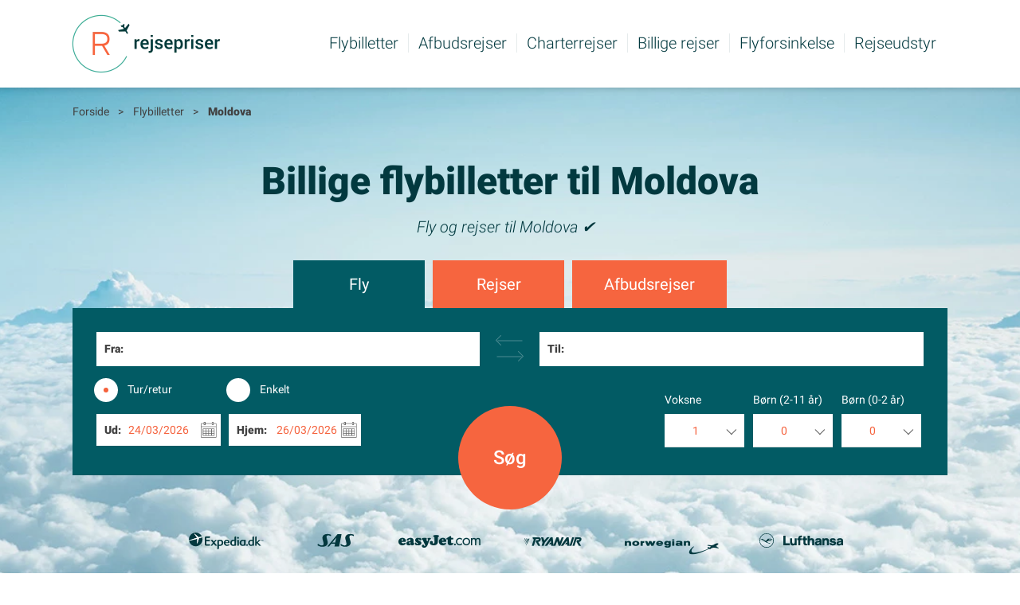

--- FILE ---
content_type: text/html; charset=UTF-8
request_url: https://www.rejsepriser.dk/flybilletter/moldova/
body_size: 7745
content:
<!DOCTYPE html>
<html lang="da" xmlns="http://www.w3.org/1999/xhtml">
<head>
<script type="text/javascript">async function supportsWebp(){if(!self.createImageBitmap)return!1;const e="[data-uri]",t=await fetch(e).then(e=>e.blob());return createImageBitmap(t).then(()=>!0,()=>!1)}(async()=>{let e=document.documentElement;await supportsWebp()?e.classList.add("webp"):e.classList.add("no-webp")})();</script>
<title>MOLDOVA → bestil din billige flybillet i dag</title>
<meta name="description" content="Billige FLYBILLETTER ✅ og REJSER ✅ til Moldova ⇒ se priser hos over 1.000 websider!" />
<meta http-equiv="Content-Type" content="text/html; charset=UTF-8" />
<meta name="viewport" content="width=device-width, user-scalable=no" />
<link rel="preload" as="image" href="https://www.rejsepriser.dk/img/langspecifics/da/toplogo.webp">
<link rel="preload" as="font" href="https://www.rejsepriser.dk/build/fonts/roboto-300.8c2c979f.woff2" crossorigin>
<link rel="preload" as="font" href="https://www.rejsepriser.dk/build/fonts/roboto-300i.a5d11f1f.woff2" crossorigin>
<link rel="preload" as="font" href="https://www.rejsepriser.dk/build/fonts/roboto-400.465390c6.woff2" crossorigin>
<link rel="preload" as="font" href="https://www.rejsepriser.dk/build/fonts/roboto-500.324b1e6d.woff2" crossorigin>
<link rel="preload" as="font" href="https://www.rejsepriser.dk/build/fonts/roboto-900.0086fe6a.woff2" crossorigin>
<link href="/favicons/favicon_whitebg.png" rel="apple-touch-icon" />
<link rel="icon" type="image/png" href="/favicons/favicon.png" />
<link rel="icon" type="image/png" href="/favicons/favicon.png" sizes="16x16">
<link rel="icon" type="image/png" href="/favicons/favicon.png" sizes="32x32">
<link href="/favicons/favicon.png" rel="icon" sizes="192x192" />
<link href="/favicons/favicon.png" rel="icon" sizes="512x512" />
<script type="text/javascript">var dataLayer = dataLayer || [];</script>

<script type="speculationrules">
    {
      "prefetch": [
        {
          "source": "document",
          "where": {
            "and": [
              {
                "href_matches": [
                  "/*"
                ]
              },
              {
                "not": {
                  "href_matches": [
                    "/out/*"
                  ]
                }
              }
            ]
          },
          "eagerness": "moderate"
        }
      ]
    }
</script><link rel="canonical" href="https://www.rejsepriser.dk/flybilletter/moldova/" />

<script type="text/javascript">var lang = "da";var canonical = "https://www.rejsepriser.dk/flybilletter/moldova/";var rtype = "country";var identifier = "MD";document.documentElement.classList.remove("no-js");</script>
<link rel="stylesheet" href="https://www.rejsepriser.dk/build/global.2d331c83.css" type="text/css" />
<link rel="stylesheet" href="https://www.rejsepriser.dk/build/search.c383ebf6.css" type="text/css" />
<script defer type="text/javascript" src="https://www.rejsepriser.dk/build/main.088e49ba.js" charset="utf-8"></script>

            <!-- Google Tag Manager -->
            <script>(function(w,d,s,l,i){w[l]=w[l]||[];w[l].push({'gtm.start':
            new Date().getTime(),event:'gtm.js'});var f=d.getElementsByTagName(s)[0],
            j=d.createElement(s),dl=l!='dataLayer'?'&l='+l:'';j.async=true;j.src=
            'https://data.rejsepriser.dk/gtm.js?id='+i+dl;f.parentNode.insertBefore(j,f);
            })(window,document,'script','dataLayer','GTM-KQ8VW7P');</script>
            <!-- End Google Tag Manager -->
            
<script>
const userInteractionEvents = ['mouseover', 'keydown', 'touchstart', 'touchmove', 'wheel'];
userInteractionEvents.forEach(function (event) {
    window.addEventListener(event, triggerScriptLoader, {passive: !0})
});

 if (navigator.userAgent.match(/(iPhone|iPod|iPad)/i)) {window.onload = () => window.dispatchEvent(new Event('touchstart'));} 

function triggerScriptLoader() {
    loadDelayedJavaScript();
    userInteractionEvents.forEach(function (event) {
        window.removeEventListener(event, triggerScriptLoader, {passive: !0})
    })
}

function loadDelayedJavaScript() {
    window.dataLayer = window.dataLayer || [];
    dataLayer.push({'event': 'load_delayed_js'});
}
</script>

<script defer type="text/javascript">
function toggleAirports(){
	var divobj = document.getElementById('popcity');
	if (divobj.className == "show"){
		divobj.className = "";
		document.getElementById('togglelink').innerHTML = '<a href="javascript:toggleAirports();">Vis alle</a>';
	} else {
		divobj.className = "show";
		document.getElementById('togglelink').innerHTML = '<a href="javascript:toggleAirports();">Skjul alle</a>';
	}
}
</script>

<script defer type="text/javascript">
    var center="Moldova";var markers = new Array(new Array(46.927744,28.930978,"Kishinev"),new Array(47.838100,27.781500,"Beltsy"));</script>

    <script defer type="text/javascript">
        var geocoder;
        var map;
        var markernr = 0;
        var markertest = 0;
        var hits = new Array();

        function initialize() {
            geocoder = new google.maps.Geocoder();
            var latlng = new google.maps.LatLng(0, 0 );
            var myOptions = {
                zoom: 8,
                center: latlng,
                mapTypeId: google.maps.MapTypeId.ROADMAP
            }
            map = new google.maps.Map(document.getElementById("map_canvas"), myOptions);
            centerOnCity(center);
            markAirport();
        }

        function markAirport() {
            var apicon = "";
            for (i=0; i < markers.length; i++){
                if (markers.length > 1){
                    apicon = 'https://chart.apis.google.com/chart?chst=d_map_pin_letter&chld='+(i+1)+'|18bef0|000000';
                } else {
                    apicon = 'https://chart.apis.google.com/chart?chst=d_map_pin_letter&chld=|b2ca25|000000';
                }
                var marker = new google.maps.Marker({
                    map: map,
                    position: new google.maps.LatLng(markers[i][0],markers[i][1]),
                    title: markers[i][2],
                    icon: apicon
                });
            }
        }

        function centerOnCity(address) {
            geocoder.geocode( { 'address': address }, function(results, status) {
                if (status == google.maps.GeocoderStatus.OK) {
                    map.setCenter(results[0].geometry.location);
                    centerlocation = results[0].geometry.location
                }
            });
        }

        function google_maps_lazyload(api_key) {


            if (api_key) {
                var options = {
                    rootMargin: '100px',
                    threshold: 0
                }

                var map = document.getElementById('mapbox')

                var observer = new IntersectionObserver(
                    function(entries, self) {
                        // Intersecting with Edge workaround https://calendar.perfplanet.com/2017/progressive-image-loading-using-intersection-observer-and-sqip/#comment-102838
                        var isIntersecting = typeof entries[0].isIntersecting === 'boolean' ? entries[0].isIntersecting : entries[0].intersectionRatio > 0
                        if (isIntersecting) {
                            var mapsJS = document.createElement('script')
                            mapsJS.src = 'https://maps.googleapis.com/maps/api/js?callback=initialize&key=' + api_key
                            document.getElementsByTagName('head')[0].appendChild(mapsJS)
                            self.unobserve(map)
                        }
                    },
                    options
                )

                observer.observe(map)
            }
        }

    </script>


</head>
<body class="no-js" onload="document.getElementById('from').focus();">
	<div class="pagecontainer">
<div class="page">
	<div class="pagetop">
	<div class="logo">
        <a href="https://www.rejsepriser.dk/">
            <picture fetchpriority="high">
                <source srcset="https://www.rejsepriser.dk/img/langspecifics/da/toplogo.webp" type="image/webp">
                <img fetchpriority="high" src="https://www.rejsepriser.dk/img/langspecifics/da/toplogo.png" alt="Billige flybilletter – Rejsepriser" />
            </picture>
        </a>
    </div>
        <div class="rightside">
        <div class="nav-mobile">
            <button class="mobile-menu-toggle">
                <svg class="svg-icon menu-open" width="30" height="30" aria-hidden="true" role="img" focusable="false" xmlns="http://www.w3.org/2000/svg" viewBox="0 0 30 30">
                    <path d="M 29 7.942 L 1 7.942 L 1 6 L 29 6 L 29 7.942 Z M 29 15.971 L 1 15.971 L 1 14.029 L 29 14.029 L 29 15.971 Z M 29 24 L 1 24 L 1 22.058 L 29 22.058 L 29 25 Z"/>
                </svg>
                <span>Menu</span>
            </button>
        </div>
		<nav class="nav-primary nav-menu" aria-label="Main">
            <ul id="menu-primary" class="menu">
                <li id="menu-header" class="menu-header menu-item">
                    Menu
                    <button>

                        <svg class="svg-icon menu-close" width="24" height="24" aria-hidden="true" role="img" focusable="false" xmlns="http://www.w3.org/2000/svg" viewBox="0 0 24 24">
                            <g fill="none" fill-rule="evenodd" stroke="#02393f" stroke-linecap="square" stroke-width="2.0" transform="translate(1 1)"><path d="m.45517241.45517241 21.25221399 21.25221399"></path><path d="m.27133968 21.5203169 21.61987942-20.87807494"></path></g>
                        </svg>
                    </button>
                </li>
                <li class="menu-item"><a href="https://www.rejsepriser.dk/">Flybilletter<span class="divider"></span></a></li><li class="menu-item"><a href="https://www.rejsepriser.dk/afbudsrejser/">Afbudsrejser<span class="divider"></span></a></li><li class="menu-item"><a href="https://www.rejsepriser.dk/charterrejser/">Charterrejser<span class="divider"></span></a></li><li class="menu-item"><a href="https://www.rejsepriser.dk/billige-rejser/">Billige rejser<span class="divider"></span></a></li><li class="menu-item"><a href="https://www.rejsepriser.dk/flyforsinkelse/">Flyforsinkelse<span class="divider"></span></a></li><li class="menu-item last"><a href="https://www.rejsepriser.dk/rejseudstyr/">Rejseudstyr<span class="divider hideondesktop"></span></a></li><li class="menu-item hideondesktop"><a href="https://www.rejsepriser.dk/om-rejsepriser/">Om os<span class="divider"></span></a></li>            </ul>
		</nav>
        <div id="dimmed-layer" class="dimmed-layer" aria-hidden="true"></div>
	</div>
	<div class="bothclear"></div>
</div>
		<div class="content searchbox">
				<div class="content_top">
			<div class="breadcrumb">
	<ol itemscope itemtype="https://schema.org/BreadcrumbList">
		<li itemprop="itemListElement" itemscope itemtype="https://schema.org/ListItem">
			<a itemprop="item" href="https://www.rejsepriser.dk/"><span itemprop="name">Forside</span></a>
			<meta itemprop="position" content="1">
			<span class="divider">></span>
		</li>
				<li itemprop="itemListElement" itemscope itemtype="http://schema.org/ListItem">
			<a itemprop="item" href="https://www.rejsepriser.dk/flybilletter/">
				<span itemprop="name">Flybilletter</span>
			</a>
			<meta itemprop="position" content="2" />
			<span class="divider">></span>
		</li>
				            <li itemprop="itemListElement" itemscope itemtype="http://schema.org/ListItem">
                <a itemprop="item" href="https://www.rejsepriser.dk/flybilletter/moldova/">
                    <b><span itemprop="name">Moldova</span></b>
                </a>
                <meta itemprop="position" content="3" />
            </li>
        	</ol>
</div>		</div>
					<div class="topimgcontainer">
					<h1>Billige flybilletter til Moldova</h1>
						<div class="subhead">Fly og rejser til Moldova &#10004; &nbsp;</div>
			<script type="text/javascript">
var thisSearchboxId = 1;
var depDay = 24;
var depMonth = 03;
var depYear = 2026;
var retDay = 26;
var retMonth = 03;
var retYear = 2026;
</script>
<div class="changeboxcontainer">
	<div class="changebox">
		<div class="changebutton">Ret</div>
		<div class="fromto">
			<br />
					</div>
		<div class="dates">
			Ud: 0/0/0 -
			Hjem: 0/0/0		</div>
	</div>
</div>
<div id="searchbox" class="searchbox_tabs">
	<div id="flight_tab" class="tab active" onClick="Util.searchBoxTabs('flight');">Fly</div>
            <div id="package_tab" class="tab"><a href="https://pakkerejse.rejsepriser.dk/charter?category=city&delta=500&duration=6-15&edepdate=2022-12-04&rating=4&sort=price" class="gtm_cta_event" type="submit" data-category="Reisegiganten" data-action="Pakkerejse" onClick="Util.searchBoxTabs('package');">Rejser</a></div>
        <div id="lastminute_tab" class="tab"><a href="https://pakkerejse.rejsepriser.dk/afbudsrejser" class="gtm_cta_event" type="submit" data-category="Reisegiganten" data-action="Pakkerejse" data-label="box-Afbudsrejser">Afbudsrejser</a></div>
    </div>
<div class="searchbox_container" id="flight_search">
	<div class="searchbox">
		<div class="errorbox" id="errorfrom"></div>
		<div class="errorbox" id="errorto"></div>
		<div class="errorbox" id="errorboth"></div>
		<form id="flight_search_form" name="searchboxform" autocomplete="off" action="/flybilletter/search/" method="get" >
			<div class="placeholder">
				<div class="fromto">
					<input type="hidden" name="searchType" value="flight" />
					<div class="label">Fra:</div>
					<div class="input">
												<div>
							<input class="autocompinput" type="text" id="from" onClick="this.setSelectionRange(0, this.value.length)" onkeydown="return AutoComplete.catchtab(event);" name="from_input" onkeypress="return AutoComplete.noenter(event);" onkeyup="AutoComplete.getSuggestions(event,this.value,'from');" onfocus="this.setAttribute('autocomplete','off');" onblur="this.setAttribute('autocomplete','on');" value="" />
							<input type="hidden" name="from" id="from_code" value="" />
						</div>
						<div class="leftclear"></div>
						<div class="suggestion_container" id="from_suggestion_container">
							<div class="suggestions" id="from_suggestions"></div>
						</div>
					</div>
				</div>
				<div class="divider"><img src="/img/gfx/togglearrow.png"></div>
				<div class="fromto">
					<div class="label">Til:</div>
					<div class="input">
						<div>
							<input class="autocompinput" type="text" id="to" onClick="this.setSelectionRange(0, this.value.length)" onkeydown="return AutoComplete.catchtab(event);" name="to_input" onkeypress="return AutoComplete.noenter(event);" onkeyup="AutoComplete.getSuggestions(event,this.value,'to');" onfocus="this.setAttribute('autocomplete','off');" onblur="this.setAttribute('autocomplete','on');" value="" />
							<input type="hidden" name="to" id="to_code" value="" />
						</div>
						<div class="leftclear"></div>
						<div class="suggestion_container" id="to_suggestion_container">
							<div class="suggestions" id="to_suggestions"></div>
						</div>
					</div>
				</div>
			</div>
			<div class="leftclear"></div>
							<div class="return radio"><input type="radio" name="return" id="return" checked="checked" value="1" onclick="Calendar.toggleRetCal(true);" />
                    <label  for="return"><span><span></span></span>Tur/retur</label>
                </div>
				<div class="return radio"><input type="radio" name="return" id="oneway" value="0" onclick="Calendar.toggleRetCal(false);" />
                    <label for="oneway"><span><span></span></span>Enkelt</label>
                </div>
						<div class="leftclear"></div>
			<div class="outcal">
				<div class="text_left large">Ud:</div>
				<div id="calendar-dep" class="calendar"></div>
				<div class="leftclear"></div>
			</div>
			<div class="homecal" id="hideretdummy" style="display:none;"></div>
			<div class="homecal" id="hideretcal">
				<div class="text_left large">Hjem:</div>
				<div id="calendar-ret" class="calendar"></div>
    			<div class="leftclear"></div>
			</div>
			<div class="full_divider"></div>
			<div class="nroftravelers">
				<div class="nroftravelersitem">
					<div class="travelers_text">Voksne</div>
					<div class="travelers_select">
                        <select name="adults"><option value="1">1</option><option value="2">2</option><option value="3">3</option><option value="4">4</option><option value="5">5</option></select>
				    </div>
				</div>
				<div class="nroftravelersitem">
		    		<div class="travelers_text">Børn (2-11 år)</div>
		    		<div class="travelers_select">
                        <select name="children"><option value="0">0</option><option value="1">1</option><option value="2">2</option><option value="3">3</option><option value="4">4</option><option value="5">5</option></select>
                    </div>
	    		</div>
	    		<div class="nroftravelersitem">
		    		<div class="travelers_text">Børn (0-2 år)</div>
		    		<div class="travelers_select">
                        <select name="babies"><option value="0">0</option><option value="1">1</option><option value="2">2</option><option value="3">3</option><option value="4">4</option><option value="5">5</option></select>
                    </div>
	    		</div>
    		</div>
    		<div class="bothclear"></div>
    		<div class="full_divider"></div>
    		    		<div class="travelers_select"><input type="hidden" name="direct" value="0" /></div>
    		<div class="leftclear"></div>
			<input type="hidden" name="type" value="0" />
			<input type="hidden" name="oapi" value="0" />
						<div class="submitbutton"><input id="flight-search-button" class="gtm_cta_event" type="submit" data-category="Travelmarket" data-action="Flybilletter" data-label="box-Flybilletter" value="Søg" /></div>
			<div class="bothclear"></div>
		</form>
	</div>
</div>
				<div class="airlinelogos">
    <span><img src="/img/gfx/expedia.svg" width="130" height="30" alt="Expedia" /></span>
    <span><img src="/img/gfx/sas.svg" width="58" height="30" alt="SAS" /></span>
    <span><img src="/img/gfx/airlinelogo1.png" width="113" height="30" alt="easyJet" /></span>
    <span><img src="/img/gfx/airlinelogo2.png" width="83" height="30" alt="Ryanair" /></span>
    <span><img src="/img/gfx/airlinelogo4.png" width="128" height="30" alt="Norwegian" /></span>
    <span><img src="/img/gfx/lufthansa.svg" width="110" height="30" alt="Lufthansa" /></span>
</div>
<div class="airlinelogotext">I samarbejde med Travelmarket.dk</div>
					</div>


                <div id="airportsnear" class="airportsnear">
                    <div class="roundicon plane">
                        <img loading="lazy" src="/img/gfx/icon-plane.png" width="56" height="56">
                    </div>
                    <div id="mapbox"><div class="mapbox"><div class="headline">Populære lufthavnsbyer i Moldova</div><div class="boxcontent"><div id="map_canvas" class="map"></div><div class="airportlist"><ul id="popcity"><li><a href="/flybilletter/moldova/kishinev/">Kishinev</a> (KIV)</li><li><a href="/flybilletter/moldova/beltsy/">Beltsy</a> (BZY)</li></ul></div></div></div></div>                </div>



				


                <div class="maincontent">
		<div class="maintext"><h2>Billige flyrejser <div>til Moldova</div></h2><div class="subhead">Hos Rejsepriser kan du hurtigt finde de billige flybilletter til Moldova.</div><p></p><div class="intextimg" style="float:left; padding:3px 40px 30px 0; font-size: 11px; color: gray;"><picture><source srcset="data:image/svg+xml,%3Csvg%20xmlns=&#039;http://www.w3.org/2000/svg&#039;%20viewBox=&#039;0%200%200%200&#039;%3E%3C/svg%3E"
					data-srcset="/img/countryimgs/pic1/default.webp" type="image/webp"><img class="lazy picture"
 					src="data:image/svg+xml,%3Csvg%20xmlns=&#039;http://www.w3.org/2000/svg&#039;%20viewBox=&#039;0%200%200%200&#039;%3E%3C/svg%3E"
 					data-src="/img/countryimgs/pic1/default.jpg" alt="Moldova" /></picture><noscript><picture><source srcset="/img/countryimgs/pic1/default.webp" type="image/webp"><img class="picture" src="/img/countryimgs/pic1/default.jpg" alt="Moldova" /></picture></noscript></div><h3>Moldova</h3><p>
Rejsepriser.dk finder billetter til Moldova hos de kendte  bureauer, hvilket vil sige, at du nemt vinder en hel del tid ved at benytte Rejsepriser.dk til at søge efter billige flyrejser til Moldova. Rejsepriser anvender en avanceret software til at finde priserne på de billige flybilletter og bruger mange kræfter på at vedligeholde denne teknologi.</p>

<p>Søgningen vises i en let tilgængelig tabel med de bedste tilbud først.
</p>

<p>Rejsepriser får penge for at videresende brugeren til fly- og rejseselskaberne fra vores hjemmeside, men får ikke kommision af billetprisen. Derfor er det på sin plads at nævne, at vi modtager det samme, om vi henviser vores brugere til en billig eller en dyr billet til Moldova. Dette betyder, at det udelukkende er i vores interesse at du kan vide dig sikker på, at vi kun er interesseret i at finde den billige billet til dig og ikke  henvise dig til den billet vi tjener mest på.</p>

<p>Hvis du køber flyrejsen lang tid i forvejen, er du måske mere fleksibel med tidspunktet for rejsen, hvilket  har tit stor betydning for flybillettens pris, da du så kan undgå at booke afgange i weekender. Med disse simple tips, kan du kan spare op mod 30-50% på dine billetter til Moldova!  Det er tit en optimalt, at bestille din flybillet til en afgang om aftenen eller om eftermiddagen, da erhvervsrejsende som regel tager afsted om morgenen og formiddagen. Derfor er den dyreste dag at købe flyrejser på en lørdag formiddag og den billige en tirsdag aften eller nat.
</p>

<p>Desværre oplever vi, at nogle af selskaberne ikke følger den danske lovgivning som kræver, at selskaberne oplyser prisen på rejsen inkl. gebyrer. Såfremt du søger efter flyrejser til Moldova på vores hjemmeside, er gebyrerne som regel inkluderet. Hold gerne øje med, om dette er tilfældet og kontakt Rejsepriser endelig, hvis du finder at nogle selskaber ikke metager et gebyr.
Specielt lavprisselskaberne benytter bevidst lave priser på flybilletter til at få kunder, men i bestillingsforløbet på deres hjemmeside tilføjer de gebyrer på helt op til 200 kr. for pladsreservation, bagage, check-in osv. Du kan ende op med at gebyret koster det samme eller mere end flyrejsen til Moldova koster. Du bør derfor undersøge flere rejseselskaber hvis du vil være så sikker som muligt på at få den mindste pris.
</p><div class="otherairports"><div class="picture"><picture><source srcset="data:image/svg+xml,%3Csvg%20xmlns=&#039;http://www.w3.org/2000/svg&#039;%20viewBox=&#039;0%200%200%200&#039;%3E%3C/svg%3E"
					data-srcset="/img/countryimgs/pic2/default.webp" type="image/webp"><img class="lazy picture"
 					src="data:image/svg+xml,%3Csvg%20xmlns=&#039;http://www.w3.org/2000/svg&#039;%20viewBox=&#039;0%200%200%200&#039;%3E%3C/svg%3E"
 					data-src="/img/countryimgs/pic2/default.jpg" alt="" /></picture><noscript><picture><source srcset="/img/countryimgs/pic2/default.webp" type="image/webp"><img class="picture" src="/img/countryimgs/pic2/default.jpg" alt="" /></picture></noscript></div><div class="airports"><h2 class="factboxhead">Fakta <div>om Moldova</div></h2>
<div class="facts"><p>Moldova ligger i Europa og hovedstaden er Chisinau. Der bor 4324000 i Moldova, hvor der tales  Rum, Russisk og Tyrkisk. Landet fylder 33843 km2, og grænser op til  Rumænien og Ukraine. Valutakoden er MDL og valutaen hedder "Leu".</p></div>

</div></div></div><h2 class="factboxhead">Gennemsnitlige priser <div>i Moldova</div></h2>
<div class='factbox'><div class='leftside'><div class='roundicon restaurant'><img loading='lazy' src='/img/gfx/icon-restaurant.png' alt='' width='56' height='56'></div><div class='headline'>Restauranter</div><ul>
<li>Et måltid på en billig restaurant: <b>21,35 kr.</b></li>
<li>Måltid for 2 på en amindelig restaurant: <b>106,62 kr.</b></li>
<li>Øl (½ liter fad): <b>6,40 kr.</b></li>
<li>Cappuccino: <b>10,64 kr.</b></li>
<li>Vand på flaske (33cl): <b>2,98 kr.</b></li>
</ul></div>
<div class='rightside'><div class='roundicon transport'><img  loading='lazy' src='/img/gfx/icon-transport.png' alt='' width='56' height='56'></div><div class='headline'>Transport</div><ul>
<li>Enkelt billet med offentlig transport: <b>1,26 kr.</b></li>
<li>Taxi - Starttakst: <b>7,44 kr.</b></li>
<li>Taxi - kilometertakst: <b>1,34 kr.</b></li>
<li>Benzin (liter): <b>7,22 kr.</b></li>
</ul></div></div></div>						
                    </div>
				</div>
				<div class="content_bottom">
		<div class="breadcrumb">
	<ol itemscope itemtype="https://schema.org/BreadcrumbList">
		<li itemprop="itemListElement" itemscope itemtype="https://schema.org/ListItem">
			<a itemprop="item" href="https://www.rejsepriser.dk/"><span itemprop="name">Forside</span></a>
			<meta itemprop="position" content="1">
			<span class="divider">></span>
		</li>
				<li itemprop="itemListElement" itemscope itemtype="http://schema.org/ListItem">
			<a itemprop="item" href="https://www.rejsepriser.dk/flybilletter/">
				<span itemprop="name">Flybilletter</span>
			</a>
			<meta itemprop="position" content="2" />
			<span class="divider">></span>
		</li>
				            <li itemprop="itemListElement" itemscope itemtype="http://schema.org/ListItem">
                <a itemprop="item" href="https://www.rejsepriser.dk/flybilletter/moldova/">
                    <b><span itemprop="name">Moldova</span></b>
                </a>
                <meta itemprop="position" content="3" />
            </li>
        	</ol>
</div>	</div>
				<div class="footer">
		<div class="footerlinks"><div class="lang"><a href="https://www.respriser.se/flygbiljetter/moldavien/">Flygbiljetter till Moldavien</a></div><div class="lang"><a href="https://www.reisepriser.no/flybilletter/moldova/">Flyreiser til Moldova</a></div><div class="divider"></div></div><div class="infolinks">
    <a href="https://www.rejsepriser.dk/om-rejsepriser/">Om os</a>
    <div class="social">
		<a href="https://www.facebook.com/Rejsepriser"><img class="lazy" src="data:image/svg+xml,%3Csvg%20xmlns=&#039;http://www.w3.org/2000/svg&#039;%20viewBox=&#039;0%200%200%200&#039;%3E%3C/svg%3E" data-src="https://www.rejsepriser.dk/img/gfx/facebookicon.png" alt="Facebook" width="27" height="27" /></a>		<a href="https://twitter.com/rejsepriser"><img class="lazy" src="data:image/svg+xml,%3Csvg%20xmlns=&#039;http://www.w3.org/2000/svg&#039;%20viewBox=&#039;0%200%200%200&#039;%3E%3C/svg%3E" data-src="https://www.rejsepriser.dk/img/gfx/twittericon.png" alt="Twitter" width="27" height="27" /></a>    </div>
</div>
<div class="copyright">Copyright &copy; 2026 by Rejsepriser ApS. All rights reserved</div>
<div class="bottomlogo"><img class="lazy" src="data:image/svg+xml,%3Csvg%20xmlns=&#039;http://www.w3.org/2000/svg&#039;%20viewBox=&#039;0%200%200%200&#039;%3E%3C/svg%3E" data-src="https://www.rejsepriser.dk/img/gfx/bottomlogo.png" alt="Rejsepriser" /></div>
	</div>
			</div>
		</div>
        <script defer>google_maps_lazyload("AIzaSyBXYc1n5kVwYEm8ujpS4JDObmkYdvn3iEA")</script>
<script defer src="https://static.cloudflareinsights.com/beacon.min.js/vcd15cbe7772f49c399c6a5babf22c1241717689176015" integrity="sha512-ZpsOmlRQV6y907TI0dKBHq9Md29nnaEIPlkf84rnaERnq6zvWvPUqr2ft8M1aS28oN72PdrCzSjY4U6VaAw1EQ==" data-cf-beacon='{"version":"2024.11.0","token":"97e2fe9ace944ff3a7be57327c7fddbf","r":1,"server_timing":{"name":{"cfCacheStatus":true,"cfEdge":true,"cfExtPri":true,"cfL4":true,"cfOrigin":true,"cfSpeedBrain":true},"location_startswith":null}}' crossorigin="anonymous"></script>
</body>
</html>


--- FILE ---
content_type: image/svg+xml
request_url: https://www.rejsepriser.dk/img/gfx/expedia.svg
body_size: 2386
content:
<?xml version="1.0" encoding="utf-8"?>
<svg id="Layer_2" width="130.457px" height="30px" viewBox="0 0 100 30" enable-background="new 0 0 292 66" class="header b2p-yellow-header" preserveAspectRatio="xMidYMid meet" xmlns="http://www.w3.org/2000/svg">
  <defs>
    <style>.b2p-yellow-header.header .img {fill:#FFF;}.cls-1{fill:#03383e;}.cls-2{fill:#ffcb00;}</style>
  </defs>
  <title/>
  <path d="M 38.549 18.462 L 36.25 18.462 C 36.241 18.464 36.231 18.46 36.226 18.452 L 34.245 16.035 L 32.262 18.452 C 32.258 18.46 32.249 18.464 32.239 18.462 L 30.398 18.462 C 30.388 18.463 30.376 18.456 30.371 18.446 C 30.367 18.436 30.368 18.425 30.374 18.418 L 33.293 14.833 L 30.409 11.283 C 30.401 11.274 30.4 11.261 30.405 11.251 C 30.41 11.241 30.419 11.233 30.431 11.232 L 32.729 11.232 C 32.739 11.233 32.745 11.237 32.752 11.247 L 34.489 13.399 L 36.26 11.246 C 36.265 11.237 36.273 11.232 36.282 11.232 L 38.156 11.232 C 38.167 11.233 38.178 11.241 38.183 11.251 C 38.187 11.262 38.185 11.274 38.18 11.283 L 35.44 14.571 L 38.57 18.418 C 38.578 18.424 38.579 18.436 38.574 18.446 C 38.57 18.456 38.559 18.463 38.549 18.462 L 38.549 18.462 Z" class="cls-1"/>
  <path d="M 54.337 15.301 C 54.329 15.31 54.321 15.313 54.31 15.313 L 49.048 15.313 C 49.156 16.538 49.953 17.237 51.242 17.237 C 52.035 17.237 52.876 16.966 54.069 16.333 C 54.089 16.324 54.112 16.34 54.111 16.362 L 54.109 17.979 C 54.109 17.99 54.1 18 54.091 18.005 C 53.118 18.457 52.069 18.722 50.998 18.788 L 50.998 18.788 C 47.977 18.777 46.1 15.5 47.621 12.889 C 48.319 11.687 49.605 10.943 50.998 10.939 C 53.064 10.939 54.393 12.33 54.393 14.247 C 54.393 14.555 54.341 15.278 54.337 15.301 Z M 50.998 12.506 C 49.98 12.506 49.283 13.123 49.084 14.199 L 52.551 14.199 L 52.551 14.13 C 52.578 13.249 51.879 12.516 50.998 12.506 L 50.998 12.506 Z" class="cls-1"/>
  <path d="M 64.082 18.462 C 64.066 18.464 64.051 18.449 64.052 18.433 L 64.052 11.262 C 64.052 11.248 64.063 11.235 64.076 11.233 L 65.98 11.233 C 65.993 11.235 66.002 11.248 66.002 11.262 L 66.002 18.433 C 66.003 18.449 65.99 18.464 65.973 18.462 L 64.082 18.462 Z M 65.029 9.741 C 64.387 9.743 63.863 9.23 63.859 8.587 C 63.848 7.684 64.817 7.112 65.603 7.554 C 65.976 7.763 66.205 8.16 66.2 8.587 C 66.194 9.23 65.671 9.743 65.029 9.741 L 65.029 9.741 Z" class="cls-1"/>
  <path d="M 42.543 10.94 C 41.981 10.944 41.425 11.044 40.897 11.232 L 39.005 11.232 C 38.99 11.233 38.978 11.246 38.978 11.262 L 38.978 23.021 C 39.681 22.929 40.351 22.666 40.931 22.255 L 40.93 18.68 C 41.334 18.745 41.742 18.781 42.152 18.788 C 44.744 18.788 46.42 17.237 46.42 14.833 C 46.42 12.54 44.824 10.94 42.543 10.94 Z M 42.027 17.383 C 41.655 17.38 41.287 17.327 40.93 17.227 L 40.932 12.625 C 41.348 12.485 41.784 12.411 42.222 12.405 C 43.54 12.405 44.425 13.377 44.425 14.822 C 44.425 16.378 43.483 17.383 42.027 17.383 Z" class="cls-1"/>
  <path d="M 60.622 7.436 L 60.622 11.19 C 60.124 11.039 59.607 10.96 59.086 10.957 C 56.88 10.907 55.077 12.708 55.126 14.915 C 55.126 17.159 56.629 18.788 58.695 18.788 C 59.456 18.777 60.204 18.576 60.869 18.204 L 60.867 18.853 C 61.481 18.737 62.064 18.489 62.574 18.127 L 62.574 6.669 C 61.869 6.756 61.196 7.02 60.622 7.436 Z M 60.622 16.788 C 60.127 17.07 59.572 17.227 59.002 17.246 C 57.829 17.246 57.126 16.418 57.126 15.029 C 57.126 13.424 58.024 12.383 59.412 12.383 C 59.832 12.392 60.246 12.495 60.622 12.682 L 60.622 16.788 Z" class="cls-1"/>
  <path d="M 74.542 11.146 C 74.54 11.102 74.505 11.065 74.459 11.066 L 72.923 11.067 C 72.879 11.067 72.84 11.106 72.84 11.15 L 72.84 11.413 L 72.803 11.413 C 72.205 11.128 71.554 10.973 70.892 10.957 C 68.764 10.957 67.095 12.721 67.095 14.979 C 67.095 17.26 68.59 18.788 70.812 18.788 C 71.598 18.854 72.367 18.533 72.877 17.929 L 72.877 18.851 C 73.476 18.727 74.042 18.481 74.54 18.125 Z M 72.587 16.772 C 72.138 17.065 71.619 17.234 71.085 17.264 C 69.827 17.264 69.077 16.436 69.077 15.044 C 69.077 13.462 69.961 12.401 71.281 12.401 C 71.743 12.431 72.19 12.572 72.587 12.812 L 72.587 16.772 Z" class="cls-1"/>
  <path d="M 25.143 16.643 L 29.907 16.643 C 29.821 17.283 29.593 17.894 29.241 18.433 L 24.287 18.433 C 23.684 18.428 23.182 17.969 23.122 17.369 C 23.121 17.36 23.117 17.352 23.116 17.346 L 23.116 7.953 C 23.117 7.947 23.121 7.937 23.122 7.932 C 23.181 7.329 23.683 6.869 24.287 6.864 C 24.306 6.864 24.324 6.865 24.342 6.865 L 29.897 6.865 C 29.811 7.509 29.584 8.125 29.231 8.668 L 25.143 8.668 L 25.143 11.225 L 29.191 11.225 C 29.205 11.225 29.217 11.235 29.218 11.251 L 29.218 13.026 C 29.217 13.041 29.205 13.053 29.191 13.053 L 25.143 13.053 L 25.143 16.643 Z" class="cls-1"/>
  <path d="M 76.44 16.643 C 77.237 16.634 77.743 17.493 77.351 18.187 C 77.166 18.514 76.817 18.716 76.44 18.713 C 75.643 18.708 75.15 17.841 75.554 17.154 C 75.738 16.839 76.074 16.644 76.44 16.643 Z" class="cls-1"/>
  <path d="M 83.226 7.476 L 83.226 11.219 C 82.729 11.068 82.214 10.991 81.695 10.985 C 79.497 10.936 77.702 12.73 77.752 14.929 C 77.752 17.168 79.245 18.792 81.306 18.792 C 82.066 18.779 82.809 18.577 83.473 18.208 L 83.47 18.853 C 84.082 18.738 84.662 18.491 85.171 18.132 L 85.171 6.713 C 84.468 6.801 83.8 7.065 83.226 7.476 Z M 83.226 16.795 C 82.734 17.077 82.18 17.234 81.613 17.254 C 80.443 17.254 79.742 16.426 79.742 15.042 C 79.742 13.442 80.636 12.408 82.02 12.408 C 82.439 12.417 82.851 12.518 83.226 12.706 L 83.226 16.795 Z" class="cls-1"/>
  <path d="M 90.156 14.42 L 93.515 11.29 L 91.215 11.29 L 88.591 14.028 L 88.591 6.708 L 88.577 6.715 L 88.577 6.708 C 87.9 6.795 87.253 7.045 86.692 7.432 L 86.701 18.462 L 88.591 18.462 L 88.591 15.138 L 91.721 18.462 L 94.134 18.462 Z" class="cls-1"/>
  <path d="M 95.06 11.54 L 94.628 11.54 L 94.628 12.725 L 94.357 12.725 L 94.357 11.54 L 93.927 11.54 L 93.927 11.317 L 95.06 11.317 L 95.06 11.54 Z M 96.129 12.315 L 96.511 11.317 L 96.903 11.317 L 96.903 12.725 L 96.647 12.725 L 96.647 11.625 L 96.641 11.625 L 96.221 12.725 L 96.03 12.725 L 95.609 11.625 L 95.603 11.625 L 95.603 12.725 L 95.347 12.725 L 95.347 11.317 L 95.741 11.317 Z" class="cls-1"/>
  <path d="M 19.222 16.843 C 18.521 16.827 18.066 17.577 18.403 18.192 C 18.742 18.806 19.619 18.827 19.982 18.226 C 20.069 18.083 20.115 17.921 20.115 17.755 C 20.132 17.252 19.725 16.837 19.222 16.843 Z M 19.222 18.575 C 18.591 18.625 18.143 17.972 18.415 17.399 C 18.688 16.828 19.478 16.767 19.838 17.289 C 19.932 17.426 19.982 17.588 19.982 17.755 C 20.014 18.197 19.666 18.573 19.222 18.575 Z" class="cls-1"/>
  <path d="M 19.646 17.525 C 19.646 17.306 19.513 17.213 19.252 17.213 L 18.843 17.213 L 18.843 18.293 L 19.021 18.293 L 19.021 17.831 L 19.187 17.831 L 19.466 18.293 L 19.667 18.293 L 19.365 17.819 C 19.526 17.822 19.657 17.686 19.646 17.525 Z M 19.009 17.679 L 19.009 17.348 L 19.232 17.348 C 19.346 17.348 19.481 17.364 19.481 17.502 C 19.481 17.666 19.357 17.679 19.216 17.679 L 19.009 17.679 Z" class="cls-1"/>
  <path d="M 13.062 8.621 L 12.715 7.639 L 9.777 3.712 L 10.303 3.583 L 15.371 7.961 L 18.351 7.109 C 18.696 7.029 19.05 6.991 19.402 7.001 C 16.616 0.997 8.372 0.26 4.565 5.675 C 3.293 7.487 2.766 9.718 3.097 11.907 L 10.239 9.427 Z" class="cls-1"/>
  <path d="M 19.716 7.773 C 19.396 7.989 19.051 8.162 18.688 8.289 L 15.701 9.142 L 13.707 15.541 L 13.191 15.709 L 13.612 10.822 L 13.376 9.805 L 10.576 10.605 L 3.178 12.348 C 4.506 18.834 12.358 21.448 17.309 17.054 C 19.922 14.736 20.873 11.069 19.716 7.773 Z" class="cls-1"/>
  <path d="M 13.376 9.805 L 13.612 10.822 L 13.191 15.709 L 13.707 15.541 L 15.701 9.142 L 18.688 8.289 C 19.051 8.162 19.396 7.989 19.716 7.773 C 19.624 7.512 19.52 7.254 19.402 7.001 C 19.05 6.991 18.696 7.029 18.351 7.109 L 15.371 7.961 L 10.303 3.583 L 9.777 3.712 L 12.715 7.639 L 13.062 8.621 L 10.239 9.427 L 3.097 11.907 C 3.12 12.054 3.146 12.201 3.178 12.348 L 10.576 10.605 Z" class="cls-2 img"/>
</svg>